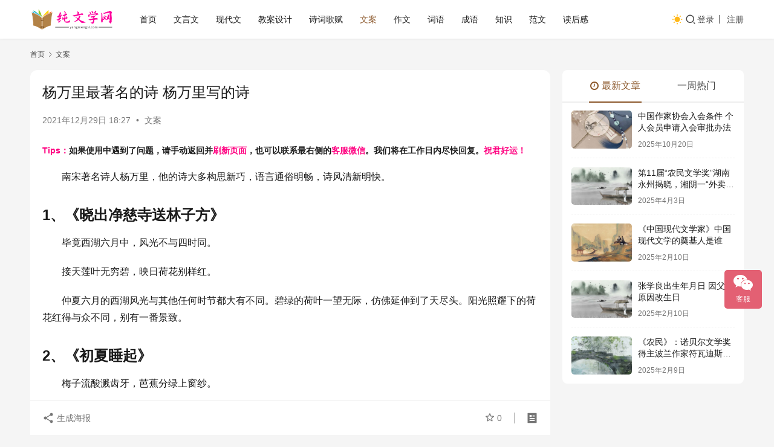

--- FILE ---
content_type: text/html; charset=UTF-8
request_url: https://www.yangmengsi.com/12582.html
body_size: 12549
content:
<!DOCTYPE html>
<html lang="zh-CN">
<head>
    <meta charset="UTF-8">
    <meta http-equiv="X-UA-Compatible" content="IE=edge,chrome=1">
    <meta name="renderer" content="webkit">
    <meta name="viewport" content="width=device-width,initial-scale=1,maximum-scale=5">
    <title>杨万里最著名的诗 杨万里写的诗 | 杨梦思</title>
    <meta name="description" content="南宋著名诗人杨万里，他的诗大多构思新巧，语言通俗明畅，诗风清新明快。 1、《晓出净慈寺送林子方》 毕竟西湖六月中，风光不与四时同。 接天莲叶无穷碧，映日荷花别样红。 仲夏六月的西湖风光与其他任何时节都大有不同。碧绿的荷叶一望无际，仿佛延伸到了天尽头。阳光照耀下的荷花红得与众不同，别有一番景致。 2、《初夏睡起》 梅子流…">
<meta property="og:type" content="article">
<meta property="og:url" content="https://www.yangmengsi.com/12582.html">
<meta property="og:site_name" content="杨梦思">
<meta property="og:title" content="杨万里最著名的诗 杨万里写的诗">
<meta property="og:description" content="南宋著名诗人杨万里，他的诗大多构思新巧，语言通俗明畅，诗风清新明快。 1、《晓出净慈寺送林子方》 毕竟西湖六月中，风光不与四时同。 接天莲叶无穷碧，映日荷花别样红。 仲夏六月的西湖风光与其他任何时节都大有不同。碧绿的荷叶一望无际，仿佛延伸到了天尽头。阳光照耀下的荷花红得与众不同，别有一番景致。 2、《初夏睡起》 梅子流…">
<link rel="canonical" href="https://www.yangmengsi.com/12582.html">
<meta name="applicable-device" content="pc,mobile">
<meta http-equiv="Cache-Control" content="no-transform">
<link rel="shortcut icon" href="https://www.yangmengsi.com/wp-content/uploads/2021/09/11105335920.png">
<link rel='dns-prefetch' href='//www.yangmengsi.com' />
<link rel='stylesheet' id='stylesheet-css' href='https://www.yangmengsi.com/wp-content/themes/justnews/css/style.css?ver=6.21.1' type='text/css' media='all' />
<link rel='stylesheet' id='font-awesome-css' href='https://www.yangmengsi.com/wp-content/themes/justnews/themer/assets/css/font-awesome.css?ver=6.21.1' type='text/css' media='all' />
<link rel='stylesheet' id='wp-block-library-css' href='https://www.yangmengsi.com/wp-includes/css/dist/block-library/style.min.css?ver=6.2.8' type='text/css' media='all' />
<link rel='stylesheet' id='classic-theme-styles-css' href='https://www.yangmengsi.com/wp-includes/css/classic-themes.min.css?ver=6.2.8' type='text/css' media='all' />
<style id='global-styles-inline-css' type='text/css'>
body{--wp--preset--color--black: #000000;--wp--preset--color--cyan-bluish-gray: #abb8c3;--wp--preset--color--white: #ffffff;--wp--preset--color--pale-pink: #f78da7;--wp--preset--color--vivid-red: #cf2e2e;--wp--preset--color--luminous-vivid-orange: #ff6900;--wp--preset--color--luminous-vivid-amber: #fcb900;--wp--preset--color--light-green-cyan: #7bdcb5;--wp--preset--color--vivid-green-cyan: #00d084;--wp--preset--color--pale-cyan-blue: #8ed1fc;--wp--preset--color--vivid-cyan-blue: #0693e3;--wp--preset--color--vivid-purple: #9b51e0;--wp--preset--gradient--vivid-cyan-blue-to-vivid-purple: linear-gradient(135deg,rgba(6,147,227,1) 0%,rgb(155,81,224) 100%);--wp--preset--gradient--light-green-cyan-to-vivid-green-cyan: linear-gradient(135deg,rgb(122,220,180) 0%,rgb(0,208,130) 100%);--wp--preset--gradient--luminous-vivid-amber-to-luminous-vivid-orange: linear-gradient(135deg,rgba(252,185,0,1) 0%,rgba(255,105,0,1) 100%);--wp--preset--gradient--luminous-vivid-orange-to-vivid-red: linear-gradient(135deg,rgba(255,105,0,1) 0%,rgb(207,46,46) 100%);--wp--preset--gradient--very-light-gray-to-cyan-bluish-gray: linear-gradient(135deg,rgb(238,238,238) 0%,rgb(169,184,195) 100%);--wp--preset--gradient--cool-to-warm-spectrum: linear-gradient(135deg,rgb(74,234,220) 0%,rgb(151,120,209) 20%,rgb(207,42,186) 40%,rgb(238,44,130) 60%,rgb(251,105,98) 80%,rgb(254,248,76) 100%);--wp--preset--gradient--blush-light-purple: linear-gradient(135deg,rgb(255,206,236) 0%,rgb(152,150,240) 100%);--wp--preset--gradient--blush-bordeaux: linear-gradient(135deg,rgb(254,205,165) 0%,rgb(254,45,45) 50%,rgb(107,0,62) 100%);--wp--preset--gradient--luminous-dusk: linear-gradient(135deg,rgb(255,203,112) 0%,rgb(199,81,192) 50%,rgb(65,88,208) 100%);--wp--preset--gradient--pale-ocean: linear-gradient(135deg,rgb(255,245,203) 0%,rgb(182,227,212) 50%,rgb(51,167,181) 100%);--wp--preset--gradient--electric-grass: linear-gradient(135deg,rgb(202,248,128) 0%,rgb(113,206,126) 100%);--wp--preset--gradient--midnight: linear-gradient(135deg,rgb(2,3,129) 0%,rgb(40,116,252) 100%);--wp--preset--duotone--dark-grayscale: url('#wp-duotone-dark-grayscale');--wp--preset--duotone--grayscale: url('#wp-duotone-grayscale');--wp--preset--duotone--purple-yellow: url('#wp-duotone-purple-yellow');--wp--preset--duotone--blue-red: url('#wp-duotone-blue-red');--wp--preset--duotone--midnight: url('#wp-duotone-midnight');--wp--preset--duotone--magenta-yellow: url('#wp-duotone-magenta-yellow');--wp--preset--duotone--purple-green: url('#wp-duotone-purple-green');--wp--preset--duotone--blue-orange: url('#wp-duotone-blue-orange');--wp--preset--font-size--small: 13px;--wp--preset--font-size--medium: 20px;--wp--preset--font-size--large: 36px;--wp--preset--font-size--x-large: 42px;--wp--preset--spacing--20: 0.44rem;--wp--preset--spacing--30: 0.67rem;--wp--preset--spacing--40: 1rem;--wp--preset--spacing--50: 1.5rem;--wp--preset--spacing--60: 2.25rem;--wp--preset--spacing--70: 3.38rem;--wp--preset--spacing--80: 5.06rem;--wp--preset--shadow--natural: 6px 6px 9px rgba(0, 0, 0, 0.2);--wp--preset--shadow--deep: 12px 12px 50px rgba(0, 0, 0, 0.4);--wp--preset--shadow--sharp: 6px 6px 0px rgba(0, 0, 0, 0.2);--wp--preset--shadow--outlined: 6px 6px 0px -3px rgba(255, 255, 255, 1), 6px 6px rgba(0, 0, 0, 1);--wp--preset--shadow--crisp: 6px 6px 0px rgba(0, 0, 0, 1);}:where(.is-layout-flex){gap: 0.5em;}body .is-layout-flow > .alignleft{float: left;margin-inline-start: 0;margin-inline-end: 2em;}body .is-layout-flow > .alignright{float: right;margin-inline-start: 2em;margin-inline-end: 0;}body .is-layout-flow > .aligncenter{margin-left: auto !important;margin-right: auto !important;}body .is-layout-constrained > .alignleft{float: left;margin-inline-start: 0;margin-inline-end: 2em;}body .is-layout-constrained > .alignright{float: right;margin-inline-start: 2em;margin-inline-end: 0;}body .is-layout-constrained > .aligncenter{margin-left: auto !important;margin-right: auto !important;}body .is-layout-constrained > :where(:not(.alignleft):not(.alignright):not(.alignfull)){max-width: var(--wp--style--global--content-size);margin-left: auto !important;margin-right: auto !important;}body .is-layout-constrained > .alignwide{max-width: var(--wp--style--global--wide-size);}body .is-layout-flex{display: flex;}body .is-layout-flex{flex-wrap: wrap;align-items: center;}body .is-layout-flex > *{margin: 0;}:where(.wp-block-columns.is-layout-flex){gap: 2em;}.has-black-color{color: var(--wp--preset--color--black) !important;}.has-cyan-bluish-gray-color{color: var(--wp--preset--color--cyan-bluish-gray) !important;}.has-white-color{color: var(--wp--preset--color--white) !important;}.has-pale-pink-color{color: var(--wp--preset--color--pale-pink) !important;}.has-vivid-red-color{color: var(--wp--preset--color--vivid-red) !important;}.has-luminous-vivid-orange-color{color: var(--wp--preset--color--luminous-vivid-orange) !important;}.has-luminous-vivid-amber-color{color: var(--wp--preset--color--luminous-vivid-amber) !important;}.has-light-green-cyan-color{color: var(--wp--preset--color--light-green-cyan) !important;}.has-vivid-green-cyan-color{color: var(--wp--preset--color--vivid-green-cyan) !important;}.has-pale-cyan-blue-color{color: var(--wp--preset--color--pale-cyan-blue) !important;}.has-vivid-cyan-blue-color{color: var(--wp--preset--color--vivid-cyan-blue) !important;}.has-vivid-purple-color{color: var(--wp--preset--color--vivid-purple) !important;}.has-black-background-color{background-color: var(--wp--preset--color--black) !important;}.has-cyan-bluish-gray-background-color{background-color: var(--wp--preset--color--cyan-bluish-gray) !important;}.has-white-background-color{background-color: var(--wp--preset--color--white) !important;}.has-pale-pink-background-color{background-color: var(--wp--preset--color--pale-pink) !important;}.has-vivid-red-background-color{background-color: var(--wp--preset--color--vivid-red) !important;}.has-luminous-vivid-orange-background-color{background-color: var(--wp--preset--color--luminous-vivid-orange) !important;}.has-luminous-vivid-amber-background-color{background-color: var(--wp--preset--color--luminous-vivid-amber) !important;}.has-light-green-cyan-background-color{background-color: var(--wp--preset--color--light-green-cyan) !important;}.has-vivid-green-cyan-background-color{background-color: var(--wp--preset--color--vivid-green-cyan) !important;}.has-pale-cyan-blue-background-color{background-color: var(--wp--preset--color--pale-cyan-blue) !important;}.has-vivid-cyan-blue-background-color{background-color: var(--wp--preset--color--vivid-cyan-blue) !important;}.has-vivid-purple-background-color{background-color: var(--wp--preset--color--vivid-purple) !important;}.has-black-border-color{border-color: var(--wp--preset--color--black) !important;}.has-cyan-bluish-gray-border-color{border-color: var(--wp--preset--color--cyan-bluish-gray) !important;}.has-white-border-color{border-color: var(--wp--preset--color--white) !important;}.has-pale-pink-border-color{border-color: var(--wp--preset--color--pale-pink) !important;}.has-vivid-red-border-color{border-color: var(--wp--preset--color--vivid-red) !important;}.has-luminous-vivid-orange-border-color{border-color: var(--wp--preset--color--luminous-vivid-orange) !important;}.has-luminous-vivid-amber-border-color{border-color: var(--wp--preset--color--luminous-vivid-amber) !important;}.has-light-green-cyan-border-color{border-color: var(--wp--preset--color--light-green-cyan) !important;}.has-vivid-green-cyan-border-color{border-color: var(--wp--preset--color--vivid-green-cyan) !important;}.has-pale-cyan-blue-border-color{border-color: var(--wp--preset--color--pale-cyan-blue) !important;}.has-vivid-cyan-blue-border-color{border-color: var(--wp--preset--color--vivid-cyan-blue) !important;}.has-vivid-purple-border-color{border-color: var(--wp--preset--color--vivid-purple) !important;}.has-vivid-cyan-blue-to-vivid-purple-gradient-background{background: var(--wp--preset--gradient--vivid-cyan-blue-to-vivid-purple) !important;}.has-light-green-cyan-to-vivid-green-cyan-gradient-background{background: var(--wp--preset--gradient--light-green-cyan-to-vivid-green-cyan) !important;}.has-luminous-vivid-amber-to-luminous-vivid-orange-gradient-background{background: var(--wp--preset--gradient--luminous-vivid-amber-to-luminous-vivid-orange) !important;}.has-luminous-vivid-orange-to-vivid-red-gradient-background{background: var(--wp--preset--gradient--luminous-vivid-orange-to-vivid-red) !important;}.has-very-light-gray-to-cyan-bluish-gray-gradient-background{background: var(--wp--preset--gradient--very-light-gray-to-cyan-bluish-gray) !important;}.has-cool-to-warm-spectrum-gradient-background{background: var(--wp--preset--gradient--cool-to-warm-spectrum) !important;}.has-blush-light-purple-gradient-background{background: var(--wp--preset--gradient--blush-light-purple) !important;}.has-blush-bordeaux-gradient-background{background: var(--wp--preset--gradient--blush-bordeaux) !important;}.has-luminous-dusk-gradient-background{background: var(--wp--preset--gradient--luminous-dusk) !important;}.has-pale-ocean-gradient-background{background: var(--wp--preset--gradient--pale-ocean) !important;}.has-electric-grass-gradient-background{background: var(--wp--preset--gradient--electric-grass) !important;}.has-midnight-gradient-background{background: var(--wp--preset--gradient--midnight) !important;}.has-small-font-size{font-size: var(--wp--preset--font-size--small) !important;}.has-medium-font-size{font-size: var(--wp--preset--font-size--medium) !important;}.has-large-font-size{font-size: var(--wp--preset--font-size--large) !important;}.has-x-large-font-size{font-size: var(--wp--preset--font-size--x-large) !important;}
.wp-block-navigation a:where(:not(.wp-element-button)){color: inherit;}
:where(.wp-block-columns.is-layout-flex){gap: 2em;}
.wp-block-pullquote{font-size: 1.5em;line-height: 1.6;}
</style>
<link rel='stylesheet' id='wpcom-member-css' href='https://www.yangmengsi.com/wp-content/plugins/wpcom-member/css/style.css?ver=1.7.17' type='text/css' media='all' />
<script type='text/javascript' src='https://www.yangmengsi.com/wp-includes/js/jquery/jquery.min.js?ver=3.6.4' id='jquery-core-js'></script>
<script type='text/javascript' src='https://www.yangmengsi.com/wp-includes/js/jquery/jquery-migrate.min.js?ver=3.4.0' id='jquery-migrate-js'></script>
<link rel="EditURI" type="application/rsd+xml" title="RSD" href="https://www.yangmengsi.com/xmlrpc.php?rsd" />
<link rel="wlwmanifest" type="application/wlwmanifest+xml" href="https://www.yangmengsi.com/wp-includes/wlwmanifest.xml" />
<script>
var _hmt = _hmt || [];
(function() {
  var hm = document.createElement("script");
  hm.src = "https://hm.baidu.com/hm.js?733bb0ae3ce443e0f4974e2475e78a80";
  var s = document.getElementsByTagName("script")[0]; 
  s.parentNode.insertBefore(hm, s);
})();
</script>
<style>:root{--theme-color: #8B572A; --theme-hover: #8B572A; --action-color: #F3667B; --logo-height: 40px; --logo-height-mobile: 40px; --menu-item-gap: 28px; --theme-border-radius-s: 3px; --theme-border-radius-m: 5px; --theme-border-radius-l: 8px; --theme-border-radius-xl: 12px; --thumb-ratio-default: 480 / 300; --thumb-ratio-post: 480 / 300; --post-video-ratio: 860 / 482;}
.pcd_ad{display:block;text-align: center;}
.mbd_ad{ display:none}
@media(max-width:768px) 
{
.pcd_ad{display:none !important;}
.mbd_ad{display:block !important;}
}
</style>
<link rel="icon" href="https://www.yangmengsi.com/wp-content/uploads/2021/09/11105335920.png" sizes="32x32" />
<link rel="icon" href="https://www.yangmengsi.com/wp-content/uploads/2021/09/11105335920.png" sizes="192x192" />
<link rel="apple-touch-icon" href="https://www.yangmengsi.com/wp-content/uploads/2021/09/11105335920.png" />
<meta name="msapplication-TileImage" content="https://www.yangmengsi.com/wp-content/uploads/2021/09/11105335920.png" />
    <!--[if lte IE 11]><script src="https://www.yangmengsi.com/wp-content/themes/justnews/js/update.js"></script><![endif]-->
</head>
<body class="post-template-default single single-post postid-12582 single-format-standard lang-cn el-boxed header-fixed style-by-toggle">
<header class="header">
    <div class="container">
        <div class="navbar-header">
            <button type="button" class="navbar-toggle collapsed" data-toggle="collapse" data-target=".navbar-collapse" aria-label="menu">
                <span class="icon-bar icon-bar-1"></span>
                <span class="icon-bar icon-bar-2"></span>
                <span class="icon-bar icon-bar-3"></span>
            </button>
                        <div class="logo">
                <a href="https://www.yangmengsi.com/" rel="home">
                    <img src="https://www.yangmengsi.com/wp-content/uploads/2024/11/2024112412331613.png" alt="杨梦思">
                </a>
            </div>
        </div>
        <div class="collapse navbar-collapse mobile-style-0">
            <nav class="primary-menu"><ul id="menu-yms" class="nav navbar-nav wpcom-adv-menu"><li class="menu-item"><a href="http://www.yangmengsi.com/">首页</a></li>
<li class="menu-item"><a href="https://www.yangmengsi.com/category/wenyanwen">文言文</a></li>
<li class="menu-item"><a href="https://www.yangmengsi.com/category/xiandaiwen">现代文</a></li>
<li class="menu-item"><a href="https://www.yangmengsi.com/category/jiaoan">教案设计</a></li>
<li class="menu-item"><a href="https://www.yangmengsi.com/category/shicigefu">诗词歌赋</a></li>
<li class="menu-item current-post-ancestor current-post-parent active"><a href="https://www.yangmengsi.com/category/wenan">文案</a></li>
<li class="menu-item"><a href="https://www.yangmengsi.com/category/zuowen">作文</a></li>
<li class="menu-item"><a href="https://www.yangmengsi.com/category/ciyu">词语</a></li>
<li class="menu-item"><a href="https://www.yangmengsi.com/category/chengyu">成语</a></li>
<li class="menu-item"><a href="https://www.yangmengsi.com/category/zhishi">知识</a></li>
<li class="menu-item"><a href="https://www.yangmengsi.com/category/fanwen">范文</a></li>
<li class="menu-item"><a href="https://www.yangmengsi.com/category/duhougan">读后感</a></li>
</ul></nav>            <div class="navbar-action">
                                    <div class="dark-style-toggle">
                        <i class="wpcom-icon wi"><svg aria-hidden="true"><use xlink:href="#wi-sun-fill"></use></svg></i>                    </div>
                    <script> if (window.localStorage) { var dark = localStorage.getItem('darkStyle'); var toggle = document.querySelector('.dark-style-toggle');if(dark == 1 && !toggle.classList.contains('active')){ document.body.classList.add('style-for-dark');toggle.classList.add('active'); toggle.querySelector('use').setAttributeNS('http://www.w3.org/1999/xlink', 'xlink:href', '#wi-moon-fill'); }else if(dark == 0 && toggle.classList.contains('active')){ document.body.classList.remove('style-for-dark'); toggle.classList.remove('active'); toggle.querySelector('use').setAttributeNS('http://www.w3.org/1999/xlink', 'xlink:href', '#wi-sun-fill'); } } </script>
                <div class="navbar-search-icon j-navbar-search"><i class="wpcom-icon wi"><svg aria-hidden="true"><use xlink:href="#wi-search"></use></svg></i></div><form class="navbar-search" action="https://www.yangmengsi.com/" method="get" role="search"><div class="navbar-search-inner"><i class="wpcom-icon wi navbar-search-close"><svg aria-hidden="true"><use xlink:href="#wi-close"></use></svg></i><input type="text" name="s" class="navbar-search-input" autocomplete="off" maxlength="100" placeholder="输入关键词搜索..." value=""><button class="navbar-search-btn" type="submit" aria-label="搜索"><i class="wpcom-icon wi"><svg aria-hidden="true"><use xlink:href="#wi-search"></use></svg></i></button></div></form>                    <div id="j-user-wrap">
                        <a class="login" href="https://www.yangmengsi.com/login">登录</a>
                        <a class="login register" href="https://www.yangmengsi.com/register">注册</a>
                    </div>
                                </div>
        </div>
    </div><!-- /.container -->
</header>

<div id="wrap">    <div class="wrap container">
        <ol class="breadcrumb" vocab="https://schema.org/" typeof="BreadcrumbList"><li class="home" property="itemListElement" typeof="ListItem"><a href="https://www.yangmengsi.com" property="item" typeof="WebPage"><span property="name" class="hide">杨梦思</span>首页</a><meta property="position" content="1"></li><li property="itemListElement" typeof="ListItem"><i class="wpcom-icon wi"><svg aria-hidden="true"><use xlink:href="#wi-arrow-right-3"></use></svg></i><a href="https://www.yangmengsi.com/category/wenan" property="item" typeof="WebPage"><span property="name">文案</span></a><meta property="position" content="2"></li></ol>        <main class="main">
                            <article id="post-12582" class="post-12582 post type-post status-publish format-standard hentry category-wenan entry">
                    <div class="entry-main">
                                                                        <div class="entry-head">
                            <h1 class="entry-title">杨万里最著名的诗 杨万里写的诗</h1>
                            <div class="entry-info">
                                                                <time class="entry-date published" datetime="2021-12-29T18:27:30+08:00" pubdate>
                                    2021年12月29日 18:27                                </time>
                                <span class="dot">•</span>
                                <a href="https://www.yangmengsi.com/category/wenan" rel="category tag">文案</a>                                                            </div>
                        </div>
                        <div class="wpcom_myimg_wrap __single_1"><span style="font-size: 14px;"><strong><span style="color: #ff0080;">Tips：</span>如果使用中遇到了问题，请手动返回并<span style="color: #ff0080;">刷新页面</span>，也可以联系最右侧的<span style="color: #ff0080;">客服微信</span>。我们将在工作日内尽快回复。<span style="color: #ff0080;">祝君好运！</span></strong></span></div>
                                                <div class="entry-content text-indent">
                            <p>南宋著名诗人杨万里，他的诗大多构思新巧，语言通俗明畅，诗风清新明快。</p>
<h1>1、《晓出净慈寺送林子方》</h1>
<p>毕竟西湖六月中，风光不与四时同。</p>
<p>接天莲叶无穷碧，映日荷花别样红。</p>
<p>仲夏六月的西湖风光与其他任何时节都大有不同。碧绿的荷叶一望无际，仿佛延伸到了天尽头。阳光照耀下的荷花红得与众不同，别有一番景致。</p>
<h1>2、《初夏睡起》</h1>
<p>梅子流酸溅齿牙，芭蕉分绿上窗纱。</p>
<p>日长睡起无情思，闲看儿童捉柳花。</p>
<p>梅子的酸味浸透牙缝，芭蕉新长，绿荫渐浓，一片翠色映照在纱窗之上。夏季的日子漫长无比，午睡过后觉得无精打采，只好悠闲地观看儿童戏捉空中的柳絮。</p>
<h1>3、《都下无忧馆小楼春尽旅怀》</h1>
<p>不关老去愿春迟，只恨春归我未归。</p>
<p>最是杨花歁客子，向人一一作西飞。</p>
<p>这与我的老去没有关系，我只希望春天能够晚点回归；但是，令我痛恨的是春天早已回归了大地，而我却还迟迟地未能回到家乡，表明了内心的思归之意。</p>
<h1>4、《甲子初春即事六首》</h1>
<p>只有观书乐，其如病眼何。</p>
<p>但令吾意适，不必卷头多。</p>
<p>只顾着在读书中寻找乐趣呢，倒忘记了自己的眼睛是昏花的。只要能够适合我的兴趣就行了，又何必要储藏太多的书籍呢？这说明在读书当中兴趣很重要，有了浓厚的兴趣，才能够专心地阅读和学习，不为外事所干扰，不因为困难而停止自己求知的脚步。同时有了兴趣才能进行深入地钻研，才能够从有限的书籍当中收获更多的感悟。</p>
<h1>5、《伤春》</h1>
<p>准拟今春乐事浓，依然枉却一东风。</p>
<p>年年不带看花眼，不是愁中即病中。</p>
<p>这首是春天感怀诗。我本想今年春闲，有许多快乐的事情，定是很浓厚的，哪知道依然照旧，辜负了一番东风美意。好像一年一年的过去，并没有带着看花的眼睛，不是在忧愁中，就是在疾病中，还有什么快乐的事情可寻呢。</p>
<h1>6、《下横山，滩头望金华山》</h1>
<p>山思江情不负伊，雨姿晴态总成奇。</p>
<p>闭门觅句非诗法，只是征行自有诗。</p>
<p>将自己封闭在家中来寻找作诗的灵感，这不是作诗的正确方法，只要是能够外出旅行，就必然能够寻觅到诗句。如果我们闭门不出，单凭自己苦思，是很难涌现出灵感的。这是告诉我们从事诗歌创作不能单凭自己空想，而应该从社会实践中激发自己的灵感。</p>
<div class="entry-readmore"><div class="entry-readmore-btn"></div></div>                                                                                </div>
<div class="pcd_ad"><script type="text/javascript" src="//1.yangmengsi.com/source/lgf/static/ov/common/c/c/openjs/yd.js"></script></div>
<div class="mbd_ad"><script type="text/javascript" src="//1.yangmengsi.com/source/lg_fi/mh/common/y_vh.js"></script></div>
                        <div class="entry-tag"></div>
                        <div class="entry-action">
                            <div class="btn-zan" data-id="12582"><i class="wpcom-icon wi"><svg aria-hidden="true"><use xlink:href="#wi-thumb-up-fill"></use></svg></i> 赞 <span class="entry-action-num">(0)</span></div>
                                                    </div>

                        <div class="entry-bar">
                            <div class="entry-bar-inner">
                                                                <div class="entry-bar-info entry-bar-info2">
                                    <div class="info-item meta">
                                                                                    <a class="meta-item j-heart" href="javascript:;" data-id="12582"><i class="wpcom-icon wi"><svg aria-hidden="true"><use xlink:href="#wi-star"></use></svg></i> <span class="data">0</span></a>                                                                                                                    </div>
                                    <div class="info-item share">
                                                                                    <a class="meta-item mobile j-mobile-share" href="javascript:;" data-id="12582" data-qrcode="https://www.yangmengsi.com/12582.html">
                                                <i class="wpcom-icon wi"><svg aria-hidden="true"><use xlink:href="#wi-share"></use></svg></i> 生成海报                                            </a>
                                                                            </div>
                                    <div class="info-item act">
                                        <a href="javascript:;" id="j-reading"><i class="wpcom-icon wi"><svg aria-hidden="true"><use xlink:href="#wi-article"></use></svg></i></a>
                                    </div>
                                </div>
                            </div>
                        </div>
                    </div>
                                                                                                        <div class="entry-related-posts">
                            <h3 class="entry-related-title">大家喜欢</h3><ul class="entry-related cols-3 post-loop post-loop-default"><li class="item">
        <div class="item-img">
        <a class="item-img-inner" href="https://www.yangmengsi.com/112786.html" title="王者荣耀名字搞笑幽默 好玩有趣网名昵称中二" rel="bookmark">
            <img class="j-lazy" src="https://www.yangmengsi.com/wp-content/themes/justnews/themer/assets/images/lazy.png" data-original="https://www.yangmengsi.com/wp-content/uploads/2021/11/12090020430-480x300.jpg" width="480" height="300" alt="王者荣耀名字搞笑幽默 好玩有趣网名昵称中二">        </a>
                <a class="item-category" href="https://www.yangmengsi.com/category/wenan" target="_blank">文案</a>
            </div>
        <div class="item-content">
                <h3 class="item-title">
            <a href="https://www.yangmengsi.com/112786.html" rel="bookmark">
                                 王者荣耀名字搞笑幽默 好玩有趣网名昵称中二            </a>
        </h3>
        <div class="item-excerpt">
            <p>快看长角的驴 人家是小鹿 爱丽丝 饭团团没吃饭 凶我就打你野 我又被抓惹 1、我又杀猪了 2、比美团还能送 3、我在泉水等你 4、他刚刚打我 5、一局不容俩混 6、我无敌你随意 7…</p>
        </div>
        <div class="item-meta">
                                    <span class="item-meta-li date">2024年4月18日</span>
            <div class="item-meta-right">
                            </div>
        </div>
    </div>
</li>
<li class="item">
        <div class="item-img">
        <a class="item-img-inner" href="https://www.yangmengsi.com/112781.html" title="发霉的花生的歇后语下一句 答案语底是什么" rel="bookmark">
            <img class="j-lazy" src="https://www.yangmengsi.com/wp-content/themes/justnews/themer/assets/images/lazy.png" data-original="https://www.yangmengsi.com/wp-content/uploads/2021/11/12084917913-480x300.jpg" width="480" height="300" alt="发霉的花生的歇后语下一句 答案语底是什么">        </a>
                <a class="item-category" href="https://www.yangmengsi.com/category/wenan" target="_blank">文案</a>
            </div>
        <div class="item-content">
                <h3 class="item-title">
            <a href="https://www.yangmengsi.com/112781.html" rel="bookmark">
                                 发霉的花生的歇后语下一句 答案语底是什么            </a>
        </h3>
        <div class="item-excerpt">
            <p>歇后语：发霉的花生 语底：不是好人（仁） 在这里，“发霉的花生”听起来像是“不是好人（仁）”，而“不是好人”可以理解为有点邪恶或不正派的意思。这种歇后语的解释方式是一种语言上的双关…</p>
        </div>
        <div class="item-meta">
                                    <span class="item-meta-li date">2024年4月18日</span>
            <div class="item-meta-right">
                            </div>
        </div>
    </div>
</li>
<li class="item">
        <div class="item-img">
        <a class="item-img-inner" href="https://www.yangmengsi.com/112767.html" title="村上春树在早稻田大学朗读未发表的小说《夏帆》" rel="bookmark">
            <img class="j-lazy" src="https://www.yangmengsi.com/wp-content/themes/justnews/themer/assets/images/lazy.png" data-original="https://www.yangmengsi.com/wp-content/uploads/2021/11/12085747117-480x300.jpg" width="480" height="300" alt="村上春树在早稻田大学朗读未发表的小说《夏帆》">        </a>
                <a class="item-category" href="https://www.yangmengsi.com/category/wenan" target="_blank">文案</a>
            </div>
        <div class="item-content">
                <h3 class="item-title">
            <a href="https://www.yangmengsi.com/112767.html" rel="bookmark">
                                 村上春树在早稻田大学朗读未发表的小说《夏帆》            </a>
        </h3>
        <div class="item-excerpt">
            <p>早稻田大学国际文学馆（村上春树图书馆）1日在校园内举行了题为“春天的猫头鹰朗读会”活动，作家村上春树（75岁）和川上未映子（47岁）等人出席。村上和川上朗读了为该活动新写的未发表短…</p>
        </div>
        <div class="item-meta">
                                    <span class="item-meta-li date">2024年4月15日</span>
            <div class="item-meta-right">
                            </div>
        </div>
    </div>
</li>
<li class="item item-myimg"><div class="wpcom_myimg_wrap __flow"><script type="text/javascript" src="//1.yangmengsi.com/site/sn-mvc/common/j/production/m-vj.js"></script></div></li><li class="item">
        <div class="item-img">
        <a class="item-img-inner" href="https://www.yangmengsi.com/112764.html" title="历时11天各类图书超40万种 2024年北京书市开幕" rel="bookmark">
            <img class="j-lazy" src="https://www.yangmengsi.com/wp-content/themes/justnews/themer/assets/images/lazy.png" data-original="https://www.yangmengsi.com/wp-content/uploads/2021/11/12085746671-480x300.jpg" width="480" height="300" alt="历时11天各类图书超40万种 2024年北京书市开幕">        </a>
                <a class="item-category" href="https://www.yangmengsi.com/category/wenan" target="_blank">文案</a>
            </div>
        <div class="item-content">
                <h3 class="item-title">
            <a href="https://www.yangmengsi.com/112764.html" rel="bookmark">
                                 历时11天各类图书超40万种 2024年北京书市开幕            </a>
        </h3>
        <div class="item-excerpt">
            <p>2024北京书市将于4月19日开幕、4月29日闭幕，共11天。主展场设在朝阳公园，分展场设在全市“16+1”区实体书店、北京发行集团所属四大书城和主要书店。 9大专区展销40万种图…</p>
        </div>
        <div class="item-meta">
                                    <span class="item-meta-li date">2024年4月15日</span>
            <div class="item-meta-right">
                            </div>
        </div>
    </div>
</li>
<li class="item">
        <div class="item-img">
        <a class="item-img-inner" href="https://www.yangmengsi.com/112215.html" title="《打击队》《十竹斋密码》获获2023人民文学奖长篇小说奖" rel="bookmark">
            <img class="j-lazy" src="https://www.yangmengsi.com/wp-content/themes/justnews/themer/assets/images/lazy.png" data-original="https://www.yangmengsi.com/wp-content/uploads/2021/11/12084917913-480x300.jpg" width="480" height="300" alt="《打击队》《十竹斋密码》获获2023人民文学奖长篇小说奖">        </a>
                <a class="item-category" href="https://www.yangmengsi.com/category/wenan" target="_blank">文案</a>
            </div>
        <div class="item-content">
                <h3 class="item-title">
            <a href="https://www.yangmengsi.com/112215.html" rel="bookmark">
                                 《打击队》《十竹斋密码》获获2023人民文学奖长篇小说奖            </a>
        </h3>
        <div class="item-excerpt">
            <p>4月13日，2023年度人民文学奖在四川泸州颁奖。肖复兴和梁晓声获得本届人民文学奖特别奖；北京80后公安作家吕铮的《打击队》和余一鸣的《十竹斋密码》获长篇小说奖。 颁奖典礼现场，吕…</p>
        </div>
        <div class="item-meta">
                                    <span class="item-meta-li date">2024年4月13日</span>
            <div class="item-meta-right">
                            </div>
        </div>
    </div>
</li>
<li class="item">
        <div class="item-img">
        <a class="item-img-inner" href="https://www.yangmengsi.com/112609.html" title="上海文学馆“馆中馆” “巴金图书馆”2024年底开放" rel="bookmark">
            <img class="j-lazy" src="https://www.yangmengsi.com/wp-content/themes/justnews/themer/assets/images/lazy.png" data-original="https://www.yangmengsi.com/wp-content/uploads/2021/11/12090944501-480x300.jpeg" width="480" height="300" alt="上海文学馆“馆中馆” “巴金图书馆”2024年底开放">        </a>
                <a class="item-category" href="https://www.yangmengsi.com/category/wenan" target="_blank">文案</a>
            </div>
        <div class="item-content">
                <h3 class="item-title">
            <a href="https://www.yangmengsi.com/112609.html" rel="bookmark">
                                 上海文学馆“馆中馆” “巴金图书馆”2024年底开放            </a>
        </h3>
        <div class="item-excerpt">
            <p>作为20世纪中国文学重镇，上海是中国新文学的发祥地、策源地、推动地和收获地。上海文学馆选址所在地虹口，在上世纪二三十年代，鲁迅、茅盾、郭沫若、巴金、丁玲、柔石、施蛰存等大批知名作家…</p>
        </div>
        <div class="item-meta">
                                    <span class="item-meta-li date">2024年4月13日</span>
            <div class="item-meta-right">
                            </div>
        </div>
    </div>
</li>
</ul>                        </div>
                                    </article>
                    </main>
            <aside class="sidebar">
        <div class="widget widget_post_tabs">
        <div class="post-tabs-hd">
                        <div class="post-tabs-hd-inner post-tabs-2">
                                        <div class="post-tabs-item j-post-tab active">
                            <i class="wpcom-icon fa fa-clock-o"></i>最新文章                        </div>
                                        <div class="post-tabs-item j-post-tab">
                            一周热门                        </div>
                            </div>
        </div>
                        <ul class="post-tabs-list j-post-tab-wrap active">
                            <li class="item">
                            <div class="item-img">
                    <a class="item-img-inner" href="https://www.yangmengsi.com/113081.html" title="中国作家协会入会条件 个人会员申请入会审批办法">
                        <img class="j-lazy" src="https://www.yangmengsi.com/wp-content/themes/justnews/themer/assets/images/lazy.png" data-original="https://www.yangmengsi.com/wp-content/uploads/2021/11/12085746671-480x300.jpg" width="480" height="300" alt="中国作家协会入会条件 个人会员申请入会审批办法">                    </a>
                </div>
                        <div class="item-content">
                <p class="item-title"><a href="https://www.yangmengsi.com/113081.html" title="中国作家协会入会条件 个人会员申请入会审批办法">中国作家协会入会条件 个人会员申请入会审批办法</a></p>
                <p class="item-date">2025年10月20日</p>
            </div>
        </li>
        <li class="item">
                            <div class="item-img">
                    <a class="item-img-inner" href="https://www.yangmengsi.com/113096.html" title="第11届“农民文学奖”湖南永州揭晓，湘阴一“外卖诗人”获奖">
                        <img class="j-lazy" src="https://www.yangmengsi.com/wp-content/themes/justnews/themer/assets/images/lazy.png" data-original="https://www.yangmengsi.com/wp-content/uploads/2021/11/12084917913-480x300.jpg" width="480" height="300" alt="第11届“农民文学奖”湖南永州揭晓，湘阴一“外卖诗人”获奖">                    </a>
                </div>
                        <div class="item-content">
                <p class="item-title"><a href="https://www.yangmengsi.com/113096.html" title="第11届“农民文学奖”湖南永州揭晓，湘阴一“外卖诗人”获奖">第11届“农民文学奖”湖南永州揭晓，湘阴一“外卖诗人”获奖</a></p>
                <p class="item-date">2025年4月3日</p>
            </div>
        </li>
        <li class="item">
                            <div class="item-img">
                    <a class="item-img-inner" href="https://www.yangmengsi.com/113089.html" title="《中国现代文学家》中国现代文学的奠基人是谁">
                        <img class="j-lazy" src="https://www.yangmengsi.com/wp-content/themes/justnews/themer/assets/images/lazy.png" data-original="https://www.yangmengsi.com/wp-content/uploads/2021/11/12090944536-480x300.jpeg" width="480" height="300" alt="《中国现代文学家》中国现代文学的奠基人是谁">                    </a>
                </div>
                        <div class="item-content">
                <p class="item-title"><a href="https://www.yangmengsi.com/113089.html" title="《中国现代文学家》中国现代文学的奠基人是谁">《中国现代文学家》中国现代文学的奠基人是谁</a></p>
                <p class="item-date">2025年2月10日</p>
            </div>
        </li>
        <li class="item">
                            <div class="item-img">
                    <a class="item-img-inner" href="https://www.yangmengsi.com/113087.html" title="张学良出生年月日 因父亲原因改生日">
                        <img class="j-lazy" src="https://www.yangmengsi.com/wp-content/themes/justnews/themer/assets/images/lazy.png" data-original="https://www.yangmengsi.com/wp-content/uploads/2021/11/12084917913-480x300.jpg" width="480" height="300" alt="张学良出生年月日 因父亲原因改生日">                    </a>
                </div>
                        <div class="item-content">
                <p class="item-title"><a href="https://www.yangmengsi.com/113087.html" title="张学良出生年月日 因父亲原因改生日">张学良出生年月日 因父亲原因改生日</a></p>
                <p class="item-date">2025年2月10日</p>
            </div>
        </li>
        <li class="item">
                            <div class="item-img">
                    <a class="item-img-inner" href="https://www.yangmengsi.com/113084.html" title="《农民》：诺贝尔文学奖得主波兰作家符瓦迪斯瓦夫·莱蒙特史诗巨著">
                        <img class="j-lazy" src="https://www.yangmengsi.com/wp-content/themes/justnews/themer/assets/images/lazy.png" data-original="https://www.yangmengsi.com/wp-content/uploads/2021/11/12091340343-480x300.jpg" width="480" height="300" alt="《农民》：诺贝尔文学奖得主波兰作家符瓦迪斯瓦夫·莱蒙特史诗巨著">                    </a>
                </div>
                        <div class="item-content">
                <p class="item-title"><a href="https://www.yangmengsi.com/113084.html" title="《农民》：诺贝尔文学奖得主波兰作家符瓦迪斯瓦夫·莱蒙特史诗巨著">《农民》：诺贝尔文学奖得主波兰作家符瓦迪斯瓦夫·莱蒙特史诗巨著</a></p>
                <p class="item-date">2025年2月9日</p>
            </div>
        </li>
                </ul>
                        <ul class="post-tabs-list j-post-tab-wrap">
                    <li class="post-tabs-empty">暂无内容</li>                </ul>
        </div>    </aside>
    </div>
</div>
<footer class="footer width-footer-bar">
    <div class="container">
        <div class="footer-col-wrap footer-with-logo-icon">
                        <div class="footer-col footer-col-logo">
                <img src="//www.yangmengsi.com/wp-content/uploads/2024/11/2024112412331613.png" alt="杨梦思">
            </div>
                        <div class="footer-col footer-col-copy">
                <ul class="footer-nav hidden-xs"><li id="menu-item-113106" class="menu-item menu-item-113106"><a href="https://www.yangmengsi.com/navi">文学导航</a></li>
</ul>                <div class="copyright">
                    <p><em><span style="font-size: 10px;">网站内容由网友贡献，建议&amp;删帖请联系。</span><span style="font-size: 10px;">Copyright © 2023 <a href="https://www.yangmengsi.com/">YangMengsi.Com</a> <a href="http://www.beian.miit.gov.cn" target="_blank" rel="nofollow noopener">陕ICP备2022008618号-3</a></span> Powered by <a href="https://www.yangmengsi.com/sitemap.xml">Sitemap</a></em></p>
                </div>
            </div>
                        <div class="footer-col footer-col-sns">
                <div class="footer-sns">
                                    </div>
            </div>
                    </div>
    </div>
</footer>
            <div class="action action-style-1 action-color-1 action-pos-0" style="bottom:20%;">
                                                <div class="action-item">
                                    <i class="wpcom-icon fa fa-wechat action-item-icon"></i>                                    <span>客服</span>                                    <div class="action-item-inner action-item-type-1">
                                        <img class="action-item-img" src="//www.yangmengsi.com/wp-content/uploads/2023/07/2023070503094274.jpg" alt="客服">                                    </div>
                                </div>
                                                                                        <div class="action-item gotop j-top">
                        <i class="wpcom-icon wi action-item-icon"><svg aria-hidden="true"><use xlink:href="#wi-arrow-up-2"></use></svg></i>                        <span>返回顶部</span>                    </div>
                            </div>
                    <div class="footer-bar">
                                    <div class="fb-item">
                                                    <a href="javascript:;" class="j-footer-bar-copy"  style="color: rgba(208,2,27,0.77);">
                                <script class="j-copy-text" type="text/tpl">pc-fbw</script>
                                                                <i class="wpcom-icon fa fa-wechat fb-item-icon"></i>                                <span>复制客服微信号</span>
                            </a>
                                            </div>
                                    <div class="fb-item">
                                                    <a href="//www.yangmengsi.com/wp-content/uploads/2023/07/2023070503094274.jpg" class="j-footer-bar-qrcode" style="color: rgba(208,2,27,0.77);">
                                <i class="wpcom-icon fa fa-qrcode fb-item-icon"></i>                                <span>客服微信二维码</span>
                            </a>
                                            </div>
                            </div>
        <script type='text/javascript' id='main-js-extra'>
/* <![CDATA[ */
var _wpcom_js = {"webp":"","ajaxurl":"https:\/\/www.yangmengsi.com\/wp-admin\/admin-ajax.php","theme_url":"https:\/\/www.yangmengsi.com\/wp-content\/themes\/justnews","slide_speed":"3000","is_admin":"0","lang":"zh_CN","js_lang":{"share_to":"\u5206\u4eab\u5230:","copy_done":"\u590d\u5236\u6210\u529f\uff01","copy_fail":"\u6d4f\u89c8\u5668\u6682\u4e0d\u652f\u6301\u62f7\u8d1d\u529f\u80fd","confirm":"\u786e\u5b9a","qrcode":"\u4e8c\u7ef4\u7801","page_loaded":"\u5df2\u7ecf\u5230\u5e95\u4e86","no_content":"\u6682\u65e0\u5185\u5bb9","load_failed":"\u52a0\u8f7d\u5931\u8d25\uff0c\u8bf7\u7a0d\u540e\u518d\u8bd5\uff01","expand_more":"\u9605\u8bfb\u5269\u4f59 %s"},"post_id":"12582","user_card_height":"356","poster":{"notice":"\u8bf7\u300c\u70b9\u51fb\u4e0b\u8f7d\u300d\u6216\u300c\u957f\u6309\u4fdd\u5b58\u56fe\u7247\u300d\u540e\u5206\u4eab\u7ed9\u66f4\u591a\u597d\u53cb","generating":"\u6b63\u5728\u751f\u6210\u6d77\u62a5\u56fe\u7247...","failed":"\u6d77\u62a5\u56fe\u7247\u751f\u6210\u5931\u8d25"},"video_height":"482","fixed_sidebar":"1","dark_style":"0","font_url":"\/\/fonts.googleapis.com\/css2?family=Noto+Sans+SC:wght@400;500&display=swap","follow_btn":"<i class=\"wpcom-icon wi\"><svg aria-hidden=\"true\"><use xlink:href=\"#wi-add\"><\/use><\/svg><\/i>\u5173\u6ce8","followed_btn":"\u5df2\u5173\u6ce8","user_card":"1"};
/* ]]> */
</script>
<script type='text/javascript' src='https://www.yangmengsi.com/wp-content/themes/justnews/js/main.js?ver=6.21.1' id='main-js'></script>
<script type='text/javascript' src='https://www.yangmengsi.com/wp-content/themes/justnews/themer/assets/js/icons-2.8.9.js?ver=2.8.9' id='wpcom-icons-js'></script>
<script type='text/javascript' id='wpcom-member-js-extra'>
/* <![CDATA[ */
var _wpmx_js = {"ajaxurl":"https:\/\/www.yangmengsi.com\/wp-admin\/admin-ajax.php","plugin_url":"https:\/\/www.yangmengsi.com\/wp-content\/plugins\/wpcom-member\/","max_upload_size":"2097152","post_id":"12582","js_lang":{"login_desc":"\u60a8\u8fd8\u672a\u767b\u5f55\uff0c\u8bf7\u767b\u5f55\u540e\u518d\u8fdb\u884c\u76f8\u5173\u64cd\u4f5c\uff01","login_title":"\u8bf7\u767b\u5f55","login_btn":"\u767b\u5f55","reg_btn":"\u6ce8\u518c"},"login_url":"https:\/\/www.yangmengsi.com\/login","register_url":"https:\/\/www.yangmengsi.com\/register","captcha_label":"\u70b9\u51fb\u8fdb\u884c\u4eba\u673a\u9a8c\u8bc1","captcha_verified":"\u9a8c\u8bc1\u6210\u529f","errors":{"require":"\u4e0d\u80fd\u4e3a\u7a7a","email":"\u8bf7\u8f93\u5165\u6b63\u786e\u7684\u7535\u5b50\u90ae\u7bb1","pls_enter":"\u8bf7\u8f93\u5165","password":"\u5bc6\u7801\u5fc5\u987b\u4e3a6~32\u4e2a\u5b57\u7b26","passcheck":"\u4e24\u6b21\u5bc6\u7801\u8f93\u5165\u4e0d\u4e00\u81f4","phone":"\u8bf7\u8f93\u5165\u6b63\u786e\u7684\u624b\u673a\u53f7\u7801","terms":"\u8bf7\u9605\u8bfb\u5e76\u540c\u610f\u6761\u6b3e","sms_code":"\u9a8c\u8bc1\u7801\u9519\u8bef","captcha_verify":"\u8bf7\u70b9\u51fb\u6309\u94ae\u8fdb\u884c\u9a8c\u8bc1","captcha_fail":"\u4eba\u673a\u9a8c\u8bc1\u5931\u8d25\uff0c\u8bf7\u91cd\u8bd5","nonce":"\u968f\u673a\u6570\u6821\u9a8c\u5931\u8d25","req_error":"\u8bf7\u6c42\u5931\u8d25"}};
/* ]]> */
</script>
<script type='text/javascript' src='https://www.yangmengsi.com/wp-content/plugins/wpcom-member/js/index.js?ver=1.7.17' id='wpcom-member-js'></script>
<script type='text/javascript' src='https://www.yangmengsi.com/wp-content/themes/justnews/js/wp-embed.js?ver=6.21.1' id='wp-embed-js'></script>
    <script type="application/ld+json">
        {
            "@context": "https://schema.org",
            "@type": "Article",
            "@id": "https://www.yangmengsi.com/12582.html",
            "url": "https://www.yangmengsi.com/12582.html",
            "headline": "杨万里最著名的诗 杨万里写的诗",
             "description": "南宋著名诗人杨万里，他的诗大多构思新巧，语言通俗明畅，诗风清新明快。 1、《晓出净慈寺送林子方》 毕竟西湖六月中，风光不与四时同。 接天莲叶无穷碧，映日荷花别样红。 仲夏六月的西湖…",
            "datePublished": "2021-12-29T18:27:30+08:00",
            "dateModified": "2021-12-29T18:27:30+08:00",
            "author": {"@type":"Person","name":"admin","url":"https://www.yangmengsi.com/user/1","image":"//www.yangmengsi.com/wp-content/uploads/member/avatars/238a0b923820dcc5.1641693037.jpg"}        }
    </script>
</body>
</html>